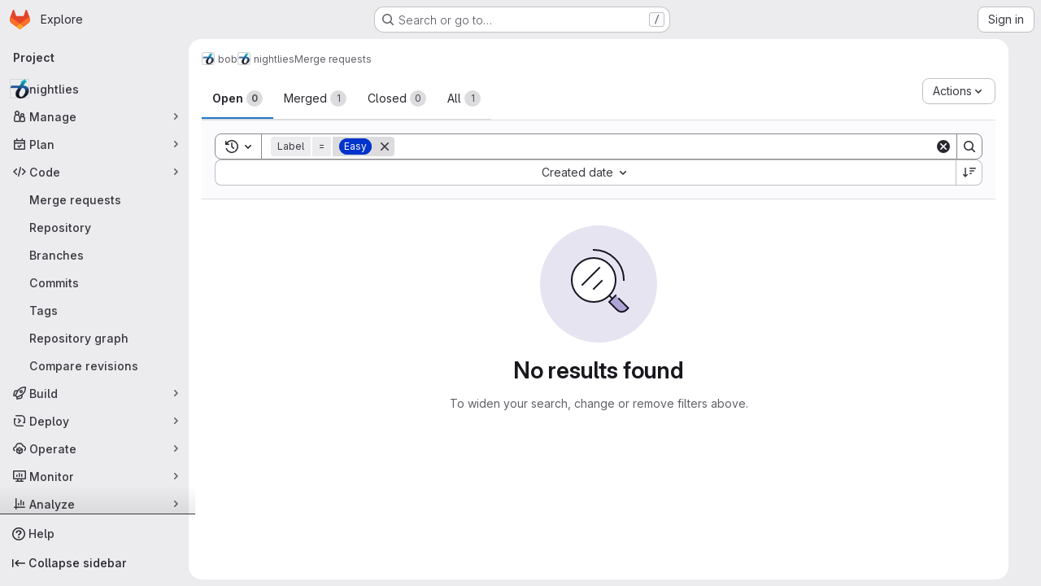

--- FILE ---
content_type: text/html; charset=utf-8
request_url: https://gitlab.idiap.ch/bob/nightlies/-/merge_requests?label_name%5B%5D=Easy
body_size: 8052
content:




<!DOCTYPE html>
<html class="gl-system ui-neutral with-top-bar with-header application-chrome page-with-panels with-gl-container-queries " lang="en">
<head prefix="og: http://ogp.me/ns#">
<meta charset="utf-8">
<meta content="IE=edge" http-equiv="X-UA-Compatible">
<meta content="width=device-width, initial-scale=1" name="viewport">
<title>Merge requests · bob / nightlies · GitLab</title>
<script nonce="44HXyi9cZcfOC6AU6K1Tlw==">
//<![CDATA[
window.gon={};gon.api_version="v4";gon.default_avatar_url="https://gitlab.idiap.ch/assets/no_avatar-849f9c04a3a0d0cea2424ae97b27447dc64a7dbfae83c036c45b403392f0e8ba.png";gon.max_file_size=10;gon.asset_host=null;gon.webpack_public_path="/assets/webpack/";gon.relative_url_root="";gon.user_color_mode="gl-system";gon.user_color_scheme="white";gon.markdown_surround_selection=null;gon.markdown_automatic_lists=null;gon.markdown_maintain_indentation=null;gon.math_rendering_limits_enabled=true;gon.allow_immediate_namespaces_deletion=true;gon.recaptcha_api_server_url="https://www.recaptcha.net/recaptcha/api.js";gon.recaptcha_sitekey="";gon.gitlab_url="https://gitlab.idiap.ch";gon.promo_url="https://about.gitlab.com";gon.forum_url="https://forum.gitlab.com";gon.docs_url="https://docs.gitlab.com";gon.revision="f4d06cea254";gon.feature_category="code_review_workflow";gon.gitlab_logo="/assets/gitlab_logo-2957169c8ef64c58616a1ac3f4fc626e8a35ce4eb3ed31bb0d873712f2a041a0.png";gon.secure=true;gon.sprite_icons="/assets/icons-4c8dcc4ae95b72054c5ab1467cf841cbe8c4717ac179b67e7e1f80a72d92038a.svg";gon.sprite_file_icons="/assets/file_icons/file_icons-90de312d3dbe794a19dee8aee171f184ff69ca9c9cf9fe37e8b254e84c3a1543.svg";gon.illustrations_path="/images/illustrations.svg";gon.emoji_sprites_css_path="/assets/emoji_sprites-bd26211944b9d072037ec97cb138f1a52cd03ef185cd38b8d1fcc963245199a1.css";gon.emoji_backend_version=4;gon.gridstack_css_path="/assets/lazy_bundles/gridstack-f42069e5c7b1542688660592b48f2cbd86e26b77030efd195d124dbd8fe64434.css";gon.test_env=false;gon.disable_animations=false;gon.suggested_label_colors={"#cc338b":"Magenta-pink","#dc143c":"Crimson","#c21e56":"Rose red","#cd5b45":"Dark coral","#ed9121":"Carrot orange","#eee600":"Titanium yellow","#009966":"Green-cyan","#8fbc8f":"Dark sea green","#6699cc":"Blue-gray","#e6e6fa":"Lavender","#9400d3":"Dark violet","#330066":"Deep violet","#36454f":"Charcoal grey","#808080":"Gray"};gon.first_day_of_week=0;gon.time_display_relative=true;gon.time_display_format=0;gon.ee=false;gon.jh=false;gon.dot_com=false;gon.uf_error_prefix="UF";gon.pat_prefix="glpat-";gon.keyboard_shortcuts_enabled=true;gon.broadcast_message_dismissal_path=null;gon.diagramsnet_url="https://embed.diagrams.net";gon.features={"uiForOrganizations":false,"organizationSwitching":false,"findAndReplace":false,"removeMonitorMetrics":true,"workItemViewForIssues":true,"newProjectCreationForm":false,"workItemsClientSideBoards":false,"glqlWorkItems":true,"glqlAggregation":false,"glqlTypescript":false,"paneledView":true,"archiveGroup":false,"accessibleLoadingButton":false,"projectStudioEnabled":true,"glqlLoadOnClick":false,"showMergeRequestStatusDraft":false,"mergeWidgetStopPolling":false};
//]]>
</script>

<script nonce="44HXyi9cZcfOC6AU6K1Tlw==">
//<![CDATA[
const root = document.documentElement;
if (window.matchMedia('(prefers-color-scheme: dark)').matches) {
  root.classList.add('gl-dark');
}

window.matchMedia('(prefers-color-scheme: dark)').addEventListener('change', (e) => {
  if (e.matches) {
    root.classList.add('gl-dark');
  } else {
    root.classList.remove('gl-dark');
  }
});

//]]>
</script>




<meta content="light dark" name="color-scheme">
<link rel="stylesheet" href="/assets/application-59ae9d4e7b7d01e8999df286773289ffa474123a7b129150e7e77fa443e2c2e4.css" media="(prefers-color-scheme: light)" />
<link rel="stylesheet" href="/assets/application_dark-18c1dccdcc67b178f5f5ced6b712949c6bf7c7c7232d218b2b630b7bb6a7c047.css" media="(prefers-color-scheme: dark)" />
<link rel="stylesheet" href="/assets/page_bundles/issuable_list-05158a63dfd93a66038b5961ea38aac90d2bc3c9aa05a4e3482ee5e0dbb0a137.css" /><link rel="stylesheet" href="/assets/page_bundles/merge_request-c6f260eb48cf3aef7c4713a5bd19819610af51a191f6ebf7728d9510743a8940.css" /><link rel="stylesheet" href="/assets/page_bundles/commit_description-9e7efe20f0cef17d0606edabfad0418e9eb224aaeaa2dae32c817060fa60abcc.css" /><link rel="stylesheet" href="/assets/page_bundles/work_items-9f34e9e1785e95144a97edb25299b8dd0d2e641f7efb2d8b7bea3717104ed8f2.css" /><link rel="stylesheet" href="/assets/page_bundles/notes_shared-a4dff941637ebef2cf76105ce3c2b1b2cb2c523f2af7710be4e47d6892e03c41.css" />
<link rel="stylesheet" href="/assets/tailwind_cqs-de28f8d90ad9af296011cb3f71159cd95a46c3d2741eb02f3146ede54bf818ca.css" />


<link rel="stylesheet" href="/assets/fonts-deb7ad1d55ca77c0172d8538d53442af63604ff490c74acc2859db295c125bdb.css" />
<link rel="stylesheet" href="/assets/highlight/themes/white-9669e20d2bac0337d55977e9ba6cf7540fcbb9d11ec33b69e51bae1d72e40db3.css" media="(prefers-color-scheme: light)" />
<link rel="stylesheet" href="/assets/highlight/themes/dark-c73a404d1f019e02345db3f656cde81011d1ed7ae616045770ab85f7deac07d6.css" media="(prefers-color-scheme: dark)" />

<script src="/assets/webpack/runtime.51783880.bundle.js" defer="defer" nonce="44HXyi9cZcfOC6AU6K1Tlw=="></script>
<script src="/assets/webpack/main.f8bd7f7b.chunk.js" defer="defer" nonce="44HXyi9cZcfOC6AU6K1Tlw=="></script>
<script src="/assets/webpack/tracker.4ac2efa2.chunk.js" defer="defer" nonce="44HXyi9cZcfOC6AU6K1Tlw=="></script>
<script nonce="44HXyi9cZcfOC6AU6K1Tlw==">
//<![CDATA[
window.snowplowOptions = {"namespace":"gl","hostname":"gitlab.idiap.ch:443","postPath":"/-/collect_events","forceSecureTracker":true,"appId":"gitlab_sm"}

gl = window.gl || {};
gl.snowplowStandardContext = {"schema":"iglu:com.gitlab/gitlab_standard/jsonschema/1-1-7","data":{"environment":"self-managed","source":"gitlab-rails","correlation_id":"01KFKGP0AHVT089QR59E10YHCH","plan":"free","extra":{},"user_id":null,"global_user_id":null,"user_type":null,"is_gitlab_team_member":null,"namespace_id":373,"ultimate_parent_namespace_id":373,"project_id":923,"feature_enabled_by_namespace_ids":null,"realm":"self-managed","deployment_type":"self-managed","instance_id":"62802fb2-26d7-41d5-aafc-8035ede37cdb","unique_instance_id":"7254f0b1-2ada-57f7-9cf1-849244d8f828","host_name":"gitlab.idiap.ch","instance_version":"18.6.3","context_generated_at":"2026-01-22T18:50:16.880Z"}}
gl.snowplowPseudonymizedPageUrl = "https://gitlab.idiap.ch/namespace373/project923/-/merge_requests?label_name=masked_label_name";
gl.maskedDefaultReferrerUrl = null;
gl.ga4MeasurementId = 'G-ENFH3X7M5Y';
gl.duoEvents = [];
gl.onlySendDuoEvents = true;


//]]>
</script>
<link rel="preload" href="/assets/application-59ae9d4e7b7d01e8999df286773289ffa474123a7b129150e7e77fa443e2c2e4.css" as="style" type="text/css" nonce="AKrZnjRENQkFJ4UgrhzI8g==">
<link rel="preload" href="/assets/highlight/themes/white-9669e20d2bac0337d55977e9ba6cf7540fcbb9d11ec33b69e51bae1d72e40db3.css" as="style" type="text/css" nonce="AKrZnjRENQkFJ4UgrhzI8g==">




<script src="/assets/webpack/commons-pages.groups.new-pages.import.gitlab_projects.new-pages.import.manifest.new-pages.projects.n-44c6c18e.b4d27aad.chunk.js" defer="defer" nonce="44HXyi9cZcfOC6AU6K1Tlw=="></script>
<script src="/assets/webpack/commons-pages.projects.feature_flags.edit-pages.projects.feature_flags.new-super_sidebar.e5aafe46.chunk.js" defer="defer" nonce="44HXyi9cZcfOC6AU6K1Tlw=="></script>
<script src="/assets/webpack/commons-pages.search.show-super_sidebar.7d2ba26f.chunk.js" defer="defer" nonce="44HXyi9cZcfOC6AU6K1Tlw=="></script>
<script src="/assets/webpack/super_sidebar.f8a8763b.chunk.js" defer="defer" nonce="44HXyi9cZcfOC6AU6K1Tlw=="></script>
<script src="/assets/webpack/commons-pages.projects-pages.projects.activity-pages.projects.alert_management.details-pages.project-1bcd7ed0.1696e9ce.chunk.js" defer="defer" nonce="44HXyi9cZcfOC6AU6K1Tlw=="></script>
<script src="/assets/webpack/commons-pages.admin.application_settings-pages.admin.application_settings.appearances.preview_sign_i-fc9f7bc9.a30a991a.chunk.js" defer="defer" nonce="44HXyi9cZcfOC6AU6K1Tlw=="></script>
<script src="/assets/webpack/17193943.b277bd21.chunk.js" defer="defer" nonce="44HXyi9cZcfOC6AU6K1Tlw=="></script>
<script src="/assets/webpack/commons-pages.admin.abuse_reports-pages.admin.abuse_reports.show-pages.admin.credentials-pages.admin-dde006c0.32075bec.chunk.js" defer="defer" nonce="44HXyi9cZcfOC6AU6K1Tlw=="></script>
<script src="/assets/webpack/commons-pages.admin.topics.edit-pages.admin.topics.new-pages.dashboard.home-pages.groups.issues-page-a840dfe3.2f7083ae.chunk.js" defer="defer" nonce="44HXyi9cZcfOC6AU6K1Tlw=="></script>
<script src="/assets/webpack/commons-pages.admin.abuse_reports-pages.admin.abuse_reports.show-pages.admin.groups.index-pages.admi-2872c637.e3ce6637.chunk.js" defer="defer" nonce="44HXyi9cZcfOC6AU6K1Tlw=="></script>
<script src="/assets/webpack/422f149e.249f3e6a.chunk.js" defer="defer" nonce="44HXyi9cZcfOC6AU6K1Tlw=="></script>
<script src="/assets/webpack/commons-pages.dashboard.milestones.show-pages.groups.issues-pages.groups.merge_requests-pages.groups-a6d257f6.0187cb11.chunk.js" defer="defer" nonce="44HXyi9cZcfOC6AU6K1Tlw=="></script>
<script src="/assets/webpack/5e875701.96783cde.chunk.js" defer="defer" nonce="44HXyi9cZcfOC6AU6K1Tlw=="></script>
<script src="/assets/webpack/commons-pages.groups.issues-pages.groups.merge_requests-pages.groups.work_items-pages.groups.work_it-d0ad1f59.93aba5d5.chunk.js" defer="defer" nonce="44HXyi9cZcfOC6AU6K1Tlw=="></script>
<script src="/assets/webpack/865967cf.42a1d9b7.chunk.js" defer="defer" nonce="44HXyi9cZcfOC6AU6K1Tlw=="></script>
<script src="/assets/webpack/commons-pages.dashboard.issues-pages.groups.issues-pages.groups.merge_requests-pages.groups.work_ite-d0ce6f28.31b2a474.chunk.js" defer="defer" nonce="44HXyi9cZcfOC6AU6K1Tlw=="></script>
<script src="/assets/webpack/3248dfb2.d29acfea.chunk.js" defer="defer" nonce="44HXyi9cZcfOC6AU6K1Tlw=="></script>
<script src="/assets/webpack/commons-pages.dashboard.issues-pages.dashboard.todos.index-pages.groups.issues-pages.groups.merge_re-774840cc.bd34b29a.chunk.js" defer="defer" nonce="44HXyi9cZcfOC6AU6K1Tlw=="></script>
<script src="/assets/webpack/0240dbab.a0579af8.chunk.js" defer="defer" nonce="44HXyi9cZcfOC6AU6K1Tlw=="></script>
<script src="/assets/webpack/commons-pages.groups.merge_requests-pages.projects.merge_requests.conflicts-pages.projects.merge_req-b3cc08f1.24608a12.chunk.js" defer="defer" nonce="44HXyi9cZcfOC6AU6K1Tlw=="></script>
<script src="/assets/webpack/commons-pages.dashboard.issues-pages.groups.merge_requests-pages.projects.issues.service_desk-pages.-050a724f.716255b5.chunk.js" defer="defer" nonce="44HXyi9cZcfOC6AU6K1Tlw=="></script>
<script src="/assets/webpack/commons-pages.dashboard.issues-pages.groups.merge_requests-pages.projects.merge_requests.index-pages-d9479f7b.87d0e74d.chunk.js" defer="defer" nonce="44HXyi9cZcfOC6AU6K1Tlw=="></script>
<script src="/assets/webpack/pages.projects.merge_requests.index.2025e072.chunk.js" defer="defer" nonce="44HXyi9cZcfOC6AU6K1Tlw=="></script>

<meta content="object" property="og:type">
<meta content="GitLab" property="og:site_name">
<meta content="Merge requests · bob / nightlies · GitLab" property="og:title">
<meta content="Package used for the nightlies build" property="og:description">
<meta content="https://gitlab.idiap.ch/uploads/-/system/project/avatar/923/bob-128x128.png" property="og:image">
<meta content="64" property="og:image:width">
<meta content="64" property="og:image:height">
<meta content="https://gitlab.idiap.ch/bob/nightlies/-/merge_requests?label_name%5B%5D=Easy" property="og:url">
<meta content="summary" property="twitter:card">
<meta content="Merge requests · bob / nightlies · GitLab" property="twitter:title">
<meta content="Package used for the nightlies build" property="twitter:description">
<meta content="https://gitlab.idiap.ch/uploads/-/system/project/avatar/923/bob-128x128.png" property="twitter:image">

<meta name="csrf-param" content="authenticity_token" />
<meta name="csrf-token" content="MvEJ7nzVtH8wdb-sXy_blT_bHlb80YRFP1tZNEV2Bda2fLPKLEdB8FndaNGNc9n-eACZsJFFciOlPo-dnic26Q" />
<meta name="csp-nonce" content="44HXyi9cZcfOC6AU6K1Tlw==" />
<meta name="action-cable-url" content="/-/cable" />
<link href="/-/manifest.json" rel="manifest">
<link rel="icon" type="image/png" href="/assets/favicon-72a2cad5025aa931d6ea56c3201d1f18e68a8cd39788c7c80d5b2b82aa5143ef.png" id="favicon" data-original-href="/assets/favicon-72a2cad5025aa931d6ea56c3201d1f18e68a8cd39788c7c80d5b2b82aa5143ef.png" />
<link rel="apple-touch-icon" type="image/x-icon" href="/assets/apple-touch-icon-b049d4bc0dd9626f31db825d61880737befc7835982586d015bded10b4435460.png" />
<link href="/search/opensearch.xml" rel="search" title="Search GitLab" type="application/opensearchdescription+xml">
<link rel="alternate" type="application/atom+xml" title="nightlies merge requests" href="https://gitlab.idiap.ch/bob/nightlies/-/merge_requests.atom?label_name%5B%5D=Easy" />




<meta content="Package used for the nightlies build" name="description">
<meta content="#ececef" name="theme-color">
</head>

<body class="tab-width-8 gl-browser-chrome gl-platform-mac " data-group="bob" data-group-full-path="bob" data-namespace-id="373" data-page="projects:merge_requests:index" data-project="nightlies" data-project-full-path="bob/nightlies" data-project-id="923" data-project-studio-available="true" data-project-studio-enabled="true">
<div id="js-tooltips-container"></div>

<script nonce="44HXyi9cZcfOC6AU6K1Tlw==">
//<![CDATA[
gl = window.gl || {};
gl.client = {"isChrome":true,"isMac":true};


//]]>
</script>


<header class="super-topbar js-super-topbar"></header>
<div class="layout-page page-with-super-sidebar">
<script nonce="44HXyi9cZcfOC6AU6K1Tlw==">
//<![CDATA[
const outer = document.createElement('div');
outer.style.visibility = 'hidden';
outer.style.overflow = 'scroll';
document.body.appendChild(outer);
const inner = document.createElement('div');
outer.appendChild(inner);
const scrollbarWidth = outer.offsetWidth - inner.offsetWidth;
outer.parentNode.removeChild(outer);
document.documentElement.style.setProperty('--scrollbar-width', `${scrollbarWidth}px`);

//]]>
</script><aside class="js-super-sidebar super-sidebar super-sidebar-loading" data-command-palette="{&quot;project_files_url&quot;:&quot;/bob/nightlies/-/files/master?format=json&quot;,&quot;project_blob_url&quot;:&quot;/bob/nightlies/-/blob/master&quot;}" data-force-desktop-expanded-sidebar="" data-is-saas="false" data-root-path="/" data-sidebar="{&quot;is_logged_in&quot;:false,&quot;compare_plans_url&quot;:&quot;https://about.gitlab.com/pricing&quot;,&quot;context_switcher_links&quot;:[{&quot;title&quot;:&quot;Explore&quot;,&quot;link&quot;:&quot;/explore&quot;,&quot;icon&quot;:&quot;compass&quot;}],&quot;current_menu_items&quot;:[{&quot;id&quot;:&quot;project_overview&quot;,&quot;title&quot;:&quot;nightlies&quot;,&quot;avatar&quot;:&quot;/uploads/-/system/project/avatar/923/bob-128x128.png&quot;,&quot;entity_id&quot;:923,&quot;link&quot;:&quot;/bob/nightlies&quot;,&quot;link_classes&quot;:&quot;shortcuts-project&quot;,&quot;is_active&quot;:false},{&quot;id&quot;:&quot;manage_menu&quot;,&quot;title&quot;:&quot;Manage&quot;,&quot;icon&quot;:&quot;users&quot;,&quot;avatar_shape&quot;:&quot;rect&quot;,&quot;link&quot;:&quot;/bob/nightlies/activity&quot;,&quot;is_active&quot;:false,&quot;items&quot;:[{&quot;id&quot;:&quot;activity&quot;,&quot;title&quot;:&quot;Activity&quot;,&quot;link&quot;:&quot;/bob/nightlies/activity&quot;,&quot;link_classes&quot;:&quot;shortcuts-project-activity&quot;,&quot;is_active&quot;:false},{&quot;id&quot;:&quot;members&quot;,&quot;title&quot;:&quot;Members&quot;,&quot;link&quot;:&quot;/bob/nightlies/-/project_members&quot;,&quot;is_active&quot;:false},{&quot;id&quot;:&quot;labels&quot;,&quot;title&quot;:&quot;Labels&quot;,&quot;link&quot;:&quot;/bob/nightlies/-/labels&quot;,&quot;is_active&quot;:false}],&quot;separated&quot;:false},{&quot;id&quot;:&quot;plan_menu&quot;,&quot;title&quot;:&quot;Plan&quot;,&quot;icon&quot;:&quot;planning&quot;,&quot;avatar_shape&quot;:&quot;rect&quot;,&quot;link&quot;:&quot;/bob/nightlies/-/issues&quot;,&quot;is_active&quot;:false,&quot;items&quot;:[{&quot;id&quot;:&quot;project_issue_list&quot;,&quot;title&quot;:&quot;Issues&quot;,&quot;link&quot;:&quot;/bob/nightlies/-/issues&quot;,&quot;link_classes&quot;:&quot;shortcuts-issues has-sub-items&quot;,&quot;pill_count_field&quot;:&quot;openIssuesCount&quot;,&quot;pill_count_dynamic&quot;:false,&quot;is_active&quot;:false},{&quot;id&quot;:&quot;boards&quot;,&quot;title&quot;:&quot;Issue boards&quot;,&quot;link&quot;:&quot;/bob/nightlies/-/boards&quot;,&quot;link_classes&quot;:&quot;shortcuts-issue-boards&quot;,&quot;is_active&quot;:false},{&quot;id&quot;:&quot;milestones&quot;,&quot;title&quot;:&quot;Milestones&quot;,&quot;link&quot;:&quot;/bob/nightlies/-/milestones&quot;,&quot;is_active&quot;:false}],&quot;separated&quot;:false},{&quot;id&quot;:&quot;code_menu&quot;,&quot;title&quot;:&quot;Code&quot;,&quot;icon&quot;:&quot;code&quot;,&quot;avatar_shape&quot;:&quot;rect&quot;,&quot;link&quot;:&quot;/bob/nightlies/-/merge_requests&quot;,&quot;is_active&quot;:true,&quot;items&quot;:[{&quot;id&quot;:&quot;project_merge_request_list&quot;,&quot;title&quot;:&quot;Merge requests&quot;,&quot;link&quot;:&quot;/bob/nightlies/-/merge_requests&quot;,&quot;link_classes&quot;:&quot;shortcuts-merge_requests&quot;,&quot;pill_count_field&quot;:&quot;openMergeRequestsCount&quot;,&quot;pill_count_dynamic&quot;:false,&quot;is_active&quot;:true},{&quot;id&quot;:&quot;files&quot;,&quot;title&quot;:&quot;Repository&quot;,&quot;link&quot;:&quot;/bob/nightlies/-/tree/master&quot;,&quot;link_classes&quot;:&quot;shortcuts-tree&quot;,&quot;is_active&quot;:false},{&quot;id&quot;:&quot;branches&quot;,&quot;title&quot;:&quot;Branches&quot;,&quot;link&quot;:&quot;/bob/nightlies/-/branches&quot;,&quot;is_active&quot;:false},{&quot;id&quot;:&quot;commits&quot;,&quot;title&quot;:&quot;Commits&quot;,&quot;link&quot;:&quot;/bob/nightlies/-/commits/master?ref_type=heads&quot;,&quot;link_classes&quot;:&quot;shortcuts-commits&quot;,&quot;is_active&quot;:false},{&quot;id&quot;:&quot;tags&quot;,&quot;title&quot;:&quot;Tags&quot;,&quot;link&quot;:&quot;/bob/nightlies/-/tags&quot;,&quot;is_active&quot;:false},{&quot;id&quot;:&quot;graphs&quot;,&quot;title&quot;:&quot;Repository graph&quot;,&quot;link&quot;:&quot;/bob/nightlies/-/network/master?ref_type=heads&quot;,&quot;link_classes&quot;:&quot;shortcuts-network&quot;,&quot;is_active&quot;:false},{&quot;id&quot;:&quot;compare&quot;,&quot;title&quot;:&quot;Compare revisions&quot;,&quot;link&quot;:&quot;/bob/nightlies/-/compare?from=master\u0026to=master&quot;,&quot;is_active&quot;:false}],&quot;separated&quot;:false},{&quot;id&quot;:&quot;build_menu&quot;,&quot;title&quot;:&quot;Build&quot;,&quot;icon&quot;:&quot;rocket&quot;,&quot;avatar_shape&quot;:&quot;rect&quot;,&quot;link&quot;:&quot;/bob/nightlies/-/pipelines&quot;,&quot;is_active&quot;:false,&quot;items&quot;:[{&quot;id&quot;:&quot;pipelines&quot;,&quot;title&quot;:&quot;Pipelines&quot;,&quot;link&quot;:&quot;/bob/nightlies/-/pipelines&quot;,&quot;link_classes&quot;:&quot;shortcuts-pipelines&quot;,&quot;is_active&quot;:false},{&quot;id&quot;:&quot;jobs&quot;,&quot;title&quot;:&quot;Jobs&quot;,&quot;link&quot;:&quot;/bob/nightlies/-/jobs&quot;,&quot;link_classes&quot;:&quot;shortcuts-builds&quot;,&quot;is_active&quot;:false},{&quot;id&quot;:&quot;pipeline_schedules&quot;,&quot;title&quot;:&quot;Pipeline schedules&quot;,&quot;link&quot;:&quot;/bob/nightlies/-/pipeline_schedules&quot;,&quot;link_classes&quot;:&quot;shortcuts-builds&quot;,&quot;is_active&quot;:false},{&quot;id&quot;:&quot;artifacts&quot;,&quot;title&quot;:&quot;Artifacts&quot;,&quot;link&quot;:&quot;/bob/nightlies/-/artifacts&quot;,&quot;link_classes&quot;:&quot;shortcuts-builds&quot;,&quot;is_active&quot;:false}],&quot;separated&quot;:false},{&quot;id&quot;:&quot;deploy_menu&quot;,&quot;title&quot;:&quot;Deploy&quot;,&quot;icon&quot;:&quot;deployments&quot;,&quot;avatar_shape&quot;:&quot;rect&quot;,&quot;link&quot;:&quot;/bob/nightlies/-/releases&quot;,&quot;is_active&quot;:false,&quot;items&quot;:[{&quot;id&quot;:&quot;releases&quot;,&quot;title&quot;:&quot;Releases&quot;,&quot;link&quot;:&quot;/bob/nightlies/-/releases&quot;,&quot;link_classes&quot;:&quot;shortcuts-deployments-releases&quot;,&quot;is_active&quot;:false},{&quot;id&quot;:&quot;model_registry&quot;,&quot;title&quot;:&quot;Model registry&quot;,&quot;link&quot;:&quot;/bob/nightlies/-/ml/models&quot;,&quot;is_active&quot;:false}],&quot;separated&quot;:false},{&quot;id&quot;:&quot;operations_menu&quot;,&quot;title&quot;:&quot;Operate&quot;,&quot;icon&quot;:&quot;cloud-pod&quot;,&quot;avatar_shape&quot;:&quot;rect&quot;,&quot;link&quot;:&quot;/bob/nightlies/-/environments&quot;,&quot;is_active&quot;:false,&quot;items&quot;:[{&quot;id&quot;:&quot;environments&quot;,&quot;title&quot;:&quot;Environments&quot;,&quot;link&quot;:&quot;/bob/nightlies/-/environments&quot;,&quot;link_classes&quot;:&quot;shortcuts-environments&quot;,&quot;is_active&quot;:false}],&quot;separated&quot;:false},{&quot;id&quot;:&quot;monitor_menu&quot;,&quot;title&quot;:&quot;Monitor&quot;,&quot;icon&quot;:&quot;monitor&quot;,&quot;avatar_shape&quot;:&quot;rect&quot;,&quot;link&quot;:&quot;/bob/nightlies/-/incidents&quot;,&quot;is_active&quot;:false,&quot;items&quot;:[{&quot;id&quot;:&quot;incidents&quot;,&quot;title&quot;:&quot;Incidents&quot;,&quot;link&quot;:&quot;/bob/nightlies/-/incidents&quot;,&quot;is_active&quot;:false}],&quot;separated&quot;:false},{&quot;id&quot;:&quot;analyze_menu&quot;,&quot;title&quot;:&quot;Analyze&quot;,&quot;icon&quot;:&quot;chart&quot;,&quot;avatar_shape&quot;:&quot;rect&quot;,&quot;link&quot;:&quot;/bob/nightlies/-/value_stream_analytics&quot;,&quot;is_active&quot;:false,&quot;items&quot;:[{&quot;id&quot;:&quot;cycle_analytics&quot;,&quot;title&quot;:&quot;Value stream analytics&quot;,&quot;link&quot;:&quot;/bob/nightlies/-/value_stream_analytics&quot;,&quot;link_classes&quot;:&quot;shortcuts-project-cycle-analytics&quot;,&quot;is_active&quot;:false},{&quot;id&quot;:&quot;contributors&quot;,&quot;title&quot;:&quot;Contributor analytics&quot;,&quot;link&quot;:&quot;/bob/nightlies/-/graphs/master?ref_type=heads&quot;,&quot;is_active&quot;:false},{&quot;id&quot;:&quot;ci_cd_analytics&quot;,&quot;title&quot;:&quot;CI/CD analytics&quot;,&quot;link&quot;:&quot;/bob/nightlies/-/pipelines/charts&quot;,&quot;is_active&quot;:false},{&quot;id&quot;:&quot;repository_analytics&quot;,&quot;title&quot;:&quot;Repository analytics&quot;,&quot;link&quot;:&quot;/bob/nightlies/-/graphs/master/charts&quot;,&quot;link_classes&quot;:&quot;shortcuts-repository-charts&quot;,&quot;is_active&quot;:false},{&quot;id&quot;:&quot;model_experiments&quot;,&quot;title&quot;:&quot;Model experiments&quot;,&quot;link&quot;:&quot;/bob/nightlies/-/ml/experiments&quot;,&quot;is_active&quot;:false}],&quot;separated&quot;:false}],&quot;current_context_header&quot;:&quot;Project&quot;,&quot;support_path&quot;:&quot;https://about.gitlab.com/get-help/&quot;,&quot;docs_path&quot;:&quot;/help/docs&quot;,&quot;display_whats_new&quot;:false,&quot;show_version_check&quot;:false,&quot;search&quot;:{&quot;search_path&quot;:&quot;/search&quot;,&quot;issues_path&quot;:&quot;/dashboard/issues&quot;,&quot;mr_path&quot;:&quot;/dashboard/merge_requests&quot;,&quot;autocomplete_path&quot;:&quot;/search/autocomplete&quot;,&quot;settings_path&quot;:&quot;/search/settings&quot;,&quot;search_context&quot;:{&quot;group&quot;:{&quot;id&quot;:373,&quot;name&quot;:&quot;bob&quot;,&quot;full_name&quot;:&quot;bob&quot;},&quot;group_metadata&quot;:{&quot;issues_path&quot;:&quot;/groups/bob/-/issues&quot;,&quot;mr_path&quot;:&quot;/groups/bob/-/merge_requests&quot;},&quot;project&quot;:{&quot;id&quot;:923,&quot;name&quot;:&quot;nightlies&quot;},&quot;project_metadata&quot;:{&quot;mr_path&quot;:&quot;/bob/nightlies/-/merge_requests&quot;,&quot;issues_path&quot;:&quot;/bob/nightlies/-/issues&quot;},&quot;code_search&quot;:false,&quot;scope&quot;:&quot;merge_requests&quot;,&quot;for_snippets&quot;:null}},&quot;panel_type&quot;:&quot;project&quot;,&quot;shortcut_links&quot;:[{&quot;title&quot;:&quot;Snippets&quot;,&quot;href&quot;:&quot;/explore/snippets&quot;,&quot;css_class&quot;:&quot;dashboard-shortcuts-snippets&quot;},{&quot;title&quot;:&quot;Groups&quot;,&quot;href&quot;:&quot;/explore/groups&quot;,&quot;css_class&quot;:&quot;dashboard-shortcuts-groups&quot;},{&quot;title&quot;:&quot;Projects&quot;,&quot;href&quot;:&quot;/explore/projects/starred&quot;,&quot;css_class&quot;:&quot;dashboard-shortcuts-projects&quot;}],&quot;terms&quot;:null,&quot;sign_in_visible&quot;:&quot;true&quot;,&quot;allow_signup&quot;:&quot;false&quot;,&quot;new_user_registration_path&quot;:&quot;/users/sign_up&quot;,&quot;sign_in_path&quot;:&quot;/users/sign_in?redirect_to_referer=yes&quot;}"></aside>


<div class="panels-container gl-flex gl-gap-3">
<div class="content-panels gl-flex-1 gl-w-full gl-flex gl-gap-3 gl-relative js-content-panels gl-@container/content-panels">
<div class="js-static-panel static-panel content-wrapper gl-relative paneled-view gl-flex-1 gl-overflow-y-auto gl-bg-default" id="static-panel-portal">
<div class="panel-header">
<div class="broadcast-wrapper">



</div>
<div class="top-bar-fixed container-fluid gl-rounded-t-lg gl-sticky gl-top-0 gl-left-0 gl-mx-0 gl-w-full" data-testid="top-bar">
<div class="top-bar-container gl-flex gl-items-center gl-gap-2">
<div class="gl-grow gl-basis-0 gl-flex gl-items-center gl-justify-start gl-gap-3">
<script type="application/ld+json">
{"@context":"https://schema.org","@type":"BreadcrumbList","itemListElement":[{"@type":"ListItem","position":1,"name":"bob","item":"https://gitlab.idiap.ch/bob"},{"@type":"ListItem","position":2,"name":"nightlies","item":"https://gitlab.idiap.ch/bob/nightlies"},{"@type":"ListItem","position":3,"name":"Merge requests","item":"https://gitlab.idiap.ch/bob/nightlies/-/merge_requests?label_name%5B%5D=Easy"}]}


</script>
<div data-testid="breadcrumb-links" id="js-vue-page-breadcrumbs-wrapper">
<div data-breadcrumbs-json="[{&quot;text&quot;:&quot;bob&quot;,&quot;href&quot;:&quot;/bob&quot;,&quot;avatarPath&quot;:&quot;/uploads/-/system/group/avatar/373/bob-128x128.png&quot;},{&quot;text&quot;:&quot;nightlies&quot;,&quot;href&quot;:&quot;/bob/nightlies&quot;,&quot;avatarPath&quot;:&quot;/uploads/-/system/project/avatar/923/bob-128x128.png&quot;},{&quot;text&quot;:&quot;Merge requests&quot;,&quot;href&quot;:&quot;/bob/nightlies/-/merge_requests?label_name%5B%5D=Easy&quot;,&quot;avatarPath&quot;:null}]" id="js-vue-page-breadcrumbs"></div>
<div id="js-injected-page-breadcrumbs"></div>
<div id="js-page-breadcrumbs-extra"></div>
</div>


</div>

</div>
</div>

</div>
<div class="panel-content">
<div class="panel-content-inner js-static-panel-inner">
<div class="alert-wrapper alert-wrapper-top-space gl-flex gl-flex-col gl-gap-3 container-fluid container-limited">


























</div>

<div class="container-fluid container-limited project-highlight-puc">
<main class="content gl-@container/panel" id="content-body" itemscope itemtype="http://schema.org/SoftwareSourceCode">
<div id="js-drawer-container"></div>
<div class="flash-container flash-container-page sticky" data-testid="flash-container">
<div id="js-global-alerts"></div>
</div>






<h1 class="gl-sr-only">Merge requests</h1>


<div class="js-merge-request-list-root" data-autocomplete-award-emojis-path="/-/autocomplete/award_emojis" data-can-bulk-update="false" data-default-branch="master" data-emails-help-page-path="/help/development/emails.md#email-namespace" data-environment-names-path="/bob/nightlies/unfoldered_environment_names.json" data-export-csv-path="/bob/nightlies/-/merge_requests/export_csv" data-full-path="bob/nightlies" data-has-any-merge-requests="true" data-is-public-visibility-restricted="true" data-is-signed-in="false" data-issuable-type="merge_request" data-markdown-help-path="/help/user/markdown.md" data-merge-request-source-branches-path="/-/autocomplete/merge_request_source_branches" data-merge-request-target-branches-path="/-/autocomplete/merge_request_target_branches" data-namespace-id="923" data-quick-actions-help-path="/help/user/project/quick_actions.md" data-releases-endpoint="/bob/nightlies/-/releases.json" data-rss-url="/bob/nightlies/-/merge_requests.atom?label_name%5B%5D=Easy" data-show-export-button="true"></div>

</main>
</div>

</div>

</div>
</div>
<div class="js-dynamic-panel paneled-view contextual-panel gl-@container/panel !gl-absolute gl-shadow-lg @xl/content-panels:gl-w-1/2 @xl/content-panels:gl-shadow-none @xl/content-panels:!gl-relative" id="contextual-panel-portal"></div>
</div>
</div>
<div class="paneled-view ai-panels">

</div>
</div>


<script nonce="44HXyi9cZcfOC6AU6K1Tlw==">
//<![CDATA[
if ('loading' in HTMLImageElement.prototype) {
  document.querySelectorAll('img.lazy').forEach(img => {
    img.loading = 'lazy';
    let imgUrl = img.dataset.src;
    // Only adding width + height for avatars for now
    if (imgUrl.indexOf('/avatar/') > -1 && imgUrl.indexOf('?') === -1) {
      const targetWidth = img.getAttribute('width') || img.width;
      imgUrl += `?width=${targetWidth}`;
    }
    img.src = imgUrl;
    img.removeAttribute('data-src');
    img.classList.remove('lazy');
    img.classList.add('js-lazy-loaded');
    img.dataset.testid = 'js-lazy-loaded-content';
  });
}

//]]>
</script>
<script nonce="44HXyi9cZcfOC6AU6K1Tlw==">
//<![CDATA[
gl = window.gl || {};
gl.experiments = {};


//]]>
</script>

</body>
</html>

